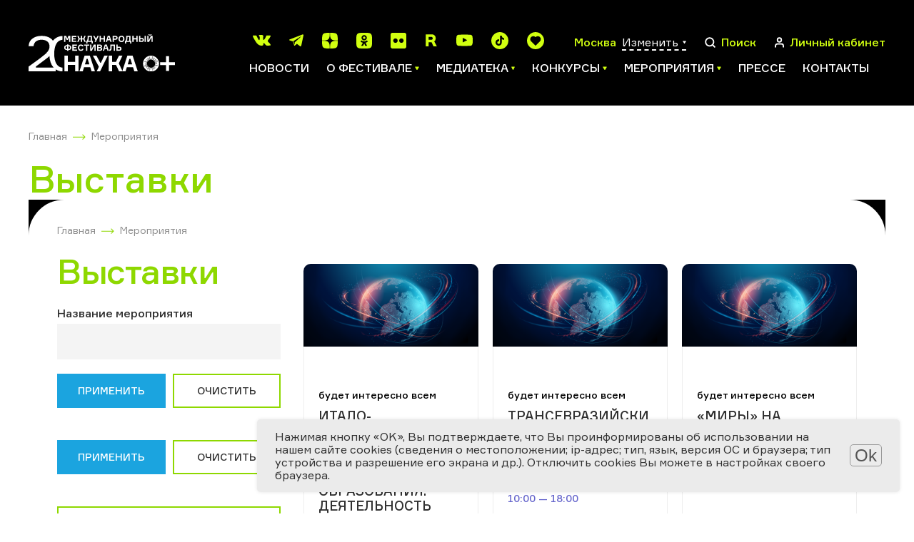

--- FILE ---
content_type: text/html; charset=UTF-8
request_url: https://festivalnauki.ru/program/exhibitions/mir-bez-granits_9824?PAGEN_1=115
body_size: 20693
content:
<!DOCTYPE html>
<html lang="en">
<head>
	<title>Выставки</title>
	<link rel="shortcut icon" type="image/x-icon" href="https://festivalnauki.ru/favicon.ico">
	<meta http-equiv="Content-Type" content="text/html; charset=UTF-8" />
<link href="/local/templates/festival_2021/css/app.css?1757047643252489" type="text/css"  data-template-style="true"  rel="stylesheet" />
<link href="/local/templates/festival_2021/js/lib/fancybox/jquery.fancybox.min.css?175704764312795" type="text/css"  data-template-style="true"  rel="stylesheet" />
<link href="/local/templates/festival_2021/styles.css?1757047643173" type="text/css"  data-template-style="true"  rel="stylesheet" />
<link href="/local/templates/festival_2021/template_styles.css?175999804940674" type="text/css"  data-template-style="true"  rel="stylesheet" />
<script src="/local/templates/festival_2021/js/vendor.js?1757047643617979"></script>
<script src="/local/templates/festival_2021/js/app.js?175704807767591"></script>
<script src="/local/templates/festival_2021/js/ext.js?17570476437697"></script>
<script src="/local/templates/festival_2021/js/lib/fancybox/jquery.fancybox.min.js?175704764368253"></script>
<script src="/local/templates/festival_2021/components/bitrix/news/program_new/bitrix/catalog.filter/.default/script.js?1757047643374"></script>
<script>var _ba = _ba || []; _ba.push(["aid", "7819b9a333cc384594a498a4191f5ef3"]); _ba.push(["host", "festivalnauki.ru"]); (function() {var ba = document.createElement("script"); ba.type = "text/javascript"; ba.async = true;ba.src = (document.location.protocol == "https:" ? "https://" : "http://") + "bitrix.info/ba.js";var s = document.getElementsByTagName("script")[0];s.parentNode.insertBefore(ba, s);})();</script>


	<meta name="viewport" content="width=device-width, initial-scale=1, user-scalable=no">
	<meta name="theme-color" content="#fff">
	<!--[if lt IE 9]>
	<script src="https://oss.maxcdn.com/html5shiv/3.7.3/html5shiv.min.js"></script>
	<script src="https://oss.maxcdn.com/respond/1.4.2/respond.min.js"></script><![endif]-->
    <!-- Yandex.Metrika counter -->
    <script type="text/javascript" data-skip-moving="true">
        (function(m,e,t,r,i,k,a){m[i]=m[i]||function(){(m[i].a=m[i].a||[]).push(arguments)};
            m[i].l=1*new Date();k=e.createElement(t),a=e.getElementsByTagName(t)[0],k.async=1,k.src=r,a.parentNode.insertBefore(k,a)})
        (window, document, "script", "https://mc.yandex.ru/metrika/tag.js", "ym");

        ym(87973486, "init", {
            clickmap:true,
            trackLinks:true,
            accurateTrackBounce:true,
            webvisor:true
        });
    </script>
    <noscript><div><img src="https://mc.yandex.ru/watch/87973486" style="position:absolute; left:-9999px;" alt="" /></div></noscript>
    <!-- /Yandex.Metrika counter -->
</head>
<body>
<div id="panel"></div>
<!-- place where pjax bindings happen's-->
<div id="barba-wrapper">
	<!-- what should be changed with every pjax-->
	<div class="page ">
		<div class="page__content">
			<!-- HEADER :: START-->
			<header class="header">
				<div class="container">
					<div class="header__wrapper">
						<a class="header__logo" href="/">
							<img class="header__logo-img" src="/images/logo.svg" alt="">
 													</a>
												<div class="header__main">
							<!-- top-->
							<div class="header__main-top"><ul class="header__socials social-list social-list--c-primary">			<li>
			<a target="_blank" href="https://vk.com/festivalnauki">
				<svg class="ico ico-mono-social-vk">
					<use xlink:href="/local/templates/festival_2021/img/sprite-mono.svg#ico-mono-social-vk"></use>
				</svg>
			</a>
			</li>			<li>
			<a target="_blank" href="https://t.me/festivalnaukiru">
				<svg class="ico ico-mono-social-tg">
					<use xlink:href="/local/templates/festival_2021/img/sprite-mono.svg#ico-mono-social-tg"></use>
				</svg>
			</a>
			</li>			<li>
				<a target="_blank" href="https://dzen.ru/festivalnauki">
					<svg class="link-svg" width="22" height="22" viewBox="0 0 22 22" fill="#d1ff10" xmlns="http://www.w3.org/2000/svg">
						<path d="M13.1214 13.1214C11.3929 14.905 11.2671 17.1286 11.1179 22C15.6593 22 18.7943 21.9843 20.4129 20.4129C21.9843 18.7943 22 15.51 22 11.1179C17.1286 11.275 14.905 11.3929 13.1214 13.1214ZM0 11.1179C0 15.51 0.0157143 18.7943 1.58714 20.4129C3.20571 21.9843 6.34071 22 10.8821 22C10.725 17.1286 10.6071 14.905 8.87857 13.1214C7.095 11.3929 4.87143 11.2671 0 11.1179ZM10.8821 0C6.34857 0 3.20571 0.0157143 1.58714 1.58714C0.0157143 3.20571 0 6.49 0 10.8821C4.87143 10.725 7.095 10.6071 8.87857 8.87857C10.6071 7.095 10.7329 4.87143 10.8821 0ZM13.1214 8.87857C11.3929 7.095 11.2671 4.87143 11.1179 0C15.6593 0 18.7943 0.0157143 20.4129 1.58714C21.9843 3.20571 22 6.49 22 10.8821C17.1286 10.725 14.905 10.6071 13.1214 8.87857Z"/>
					</svg>
				</a>
			</li>			<li>
				<a target="_blank" href="https://ok.ru/festivalnaukiru">
					<svg class="link-svg" width="22" height="22" viewBox="0 0 22 22" fill="#d1ff10" xmlns="http://www.w3.org/2000/svg">
						<path d="M11.4531 0C16.4351 2.64036e-10 18.9197 -1.53245e-05 20.46 1.55273C21.9998 3.09261 22 5.59031 22 10.5596V11.4404C22 16.4224 21.9998 18.9071 20.46 20.4473C18.92 21.9871 16.4224 21.9873 11.4531 21.9873H10.5732C5.59101 21.9873 3.10588 21.9872 1.55273 20.4473C-9.64635e-05 18.9074 1.16828e-09 16.4097 0 11.4404L0.0126953 10.5732C0.0126953 5.59113 0.012633 3.10589 1.56543 1.55273C3.10535 -0.000169921 5.60367 0 10.5732 0H11.4531ZM14.9336 10.7158C14.869 10.6256 14.7532 10.6124 14.6885 10.6895C13.6532 11.5694 12.3842 12.1396 11.0254 12.1396C9.66672 12.1395 8.39848 11.5694 7.36328 10.6895C7.28564 10.6251 7.1691 10.6383 7.10449 10.7158L6.00488 12.2041C5.95323 12.2816 5.96593 12.3847 6.03027 12.4365C6.94905 13.1871 8.02377 13.6924 9.13672 13.9512L7.01367 18.0146C6.94938 18.1309 7.03989 18.2731 7.16895 18.2734H9.43359C9.4982 18.2734 9.56291 18.2345 9.58887 18.1699L11.0127 14.8184L12.4365 18.1699C12.4625 18.2345 12.5272 18.2734 12.5918 18.2734H14.8428C14.9721 18.2734 15.0634 18.1311 14.999 18.0146L12.8887 13.9512C14.0016 13.6924 15.0763 13.1871 15.9951 12.4365C16.0595 12.3847 16.0722 12.2816 16.0205 12.2041L14.9336 10.7158ZM11.0127 3.23633C9.97751 3.23634 9.04596 3.65034 8.37305 4.32324C7.7001 4.99614 7.28616 5.92771 7.28613 6.96289C7.28613 7.99807 7.70016 8.92962 8.37305 9.60254C9.04595 10.2755 9.9775 10.6894 11.0127 10.6895C12.0479 10.6895 12.9794 10.2755 13.6523 9.60254C14.3253 8.92963 14.7393 7.99809 14.7393 6.96289C14.7392 5.92771 14.3252 4.99618 13.6523 4.32324C12.9794 3.65032 12.0479 3.23633 11.0127 3.23633ZM11.0127 5.28027C11.4785 5.28027 11.9055 5.4619 12.2031 5.77246C12.5008 6.07008 12.6953 6.49707 12.6953 6.96289C12.6953 7.42873 12.5137 7.84274 12.2031 8.15332C11.9055 8.45096 11.4785 8.64551 11.0127 8.64551C10.5469 8.6455 10.1328 8.46389 9.82227 8.15332C9.52464 7.85569 9.33008 7.42871 9.33008 6.96289C9.33009 6.49707 9.51169 6.08303 9.82227 5.77246C10.1199 5.47483 10.5468 5.28028 11.0127 5.28027Z"/>
					</svg>
				</a>
			</li>			<li>
				<a target="_blank" href="https://www.flickr.com/people/festivalnauki/">
					<svg class="link-svg" width="22" height="22" viewBox="0 0 22 22" fill="#d1ff10" xmlns="http://www.w3.org/2000/svg">
						<path fill-rule="evenodd" clip-rule="evenodd" d="M19.5107 0C20.8855 0.000153567 21.9998 1.11455 22 2.48926V19.5107C21.9998 20.8855 20.8855 21.9998 19.5107 22H2.48926C1.11455 21.9998 0.000153567 20.8855 0 19.5107V2.48926C0.000153954 1.11455 1.11455 0.000153954 2.48926 0H19.5107ZM6.80859 7.85254C5.0797 7.85275 3.67871 9.25454 3.67871 10.9834C3.67889 12.7123 5.07986 14.1131 6.80859 14.1133C8.53753 14.1133 9.93922 12.7125 9.93945 10.9834C9.93945 9.2545 8.53758 7.85254 6.80859 7.85254ZM15.1338 7.85254C13.4047 7.85254 12.0029 9.25441 12.0029 10.9834C12.0031 12.7124 13.4047 14.1133 15.1338 14.1133C16.8625 14.1133 18.2644 12.7125 18.2646 10.9834C18.2646 9.25454 16.8627 7.85261 15.1338 7.85254Z"/>
					</svg>
				</a>
			</li>			<li>
			<a target="_blank" href="https://rutube.ru/channel/23659747/">
				<svg class="ico ico-mono-social-rt">
					<use xlink:href="/local/templates/festival_2021/img/sprite-mono.svg#ico-mono-social-rutub"></use>
				</svg>
			</a>
			</li>			<li>
			<a target="_blank" href="https://www.youtube.com/c/%D0%92%D1%81%D0%B5%D1%80%D0%BE%D1%81%D1%81%D0%B8%D0%B9%D1%81%D0%BA%D0%B8%D0%B9%D0%A4%D0%B5%D1%81%D1%82%D0%B8%D0%B2%D0%B0%D0%BB%D1%8C%D0%BD%D0%B0%D1%83%D0%BA%D0%B8/videos">
				<svg class="ico ico-mono-social-youtube">
					<use xlink:href="/local/templates/festival_2021/img/sprite-mono.svg#ico-mono-social-youtube"></use>
				</svg>
			</a>
			</li>			<li>
			<a target="_blank" href="https://www.tiktok.com/@festivalnauki">
				<svg class="ico ico-mono-social-tiktok">
					<use xlink:href="/local/templates/festival_2021/img/sprite-mono.svg#ico-mono-social-tiktok"></use>
				</svg>
			</a>
			</li>
			<li>
				<a target="_blank" href="https://l.likee.video/@festivalnauki">
					<svg class="ico ico-mono-social-tiktok" xmlns="http://www.w3.org/2000/svg" viewBox="0 0 400 400">
					  <path d="M200 0C89.54 0 0 89.54 0 200s89.54 200 200 200 200-89.54 200-200S310.46 0 200 0Zm105.83 212.75L205.75 312.81c-2.39 1.53-3.44 4.19-6.68 3.85-2.54-.27-3.68-2.6-5.7-3.85-30.91-32.71-65.45-63.09-96.02-96-6.56-7.07-12.26-14.62-15.88-23.66-18.17-45.44 14.44-95.67 63.29-96.95 15.45-.4 30.36 4.11 42.9 13.02 4.52 3.21 8.41 7.1 12.47 10.85 3.31-2.61 6.13-6.06 9.49-8.79 26-21.09 64.86-20.35 90 1.76 29.43 25.89 32.09 70.33 6.2 99.7Z"/>
					</svg>
				</a>
			</li>
			</ul>								<div class="header__actions">
									<div class="header__action">
																				<span class="header__action-text js-current-city-name" id="headerCurrentCityName" data-city_name="Москва">
											Москва</span>
										<a class="header__language js-open-overlay" data-id="cities" href="#">
											<span>Изменить</span>
											<svg class="ico ico-mono-caret">
												<use xlink:href="/local/templates/festival_2021/img/sprite-mono.svg#ico-mono-caret"></use>
											</svg>
										</a>
									</div>
									<div class="overlay" data-overlay-id="cities" data-href="/local/ajax/cityController.php?action=getCityPopup" data-set-height></div>
									<a class="header__action js-open-overlay" data-id="search" href="#">
	<svg class="ico ico-mono-search" >
		<use xlink:href="/local/templates/festival_2021/img/sprite-mono.svg#ico-mono-search"></use>
	</svg>
	<span class="header__action-text">Поиск</span>
</a>
<div class="overlay" data-overlay-id="search">
	<div class="overlay__bg"></div>
	<div class="overlay__content">
		<div class="container">
			<div class="overlay__wrapper overlay__wrapper--search">
				<form class="overlay__search" action="/search/index.php">
					<input type="search" name="q" placeholder="Введите поисковый запрос">
					<button class="btn btn-primary btn-primary--b-white btn--sm" type="submit">Поиск</button>
				</form>
				<div class="overlay__close">
					<svg class="ico ico-mono-close">
						<use xlink:href="/local/templates/festival_2021/img/sprite-mono.svg#ico-mono-close"></use>
					</svg>
				</div>
			</div>
		</div>
	</div>
</div>									<a class="header__action" href="/personal/">
										<svg class="ico ico-mono-user">
											<use xlink:href="/local/templates/festival_2021/img/sprite-mono.svg#ico-mono-user"></use>
										</svg>
										<span class="header__action-text">Личный кабинет</span>
									</a>
									<div class="header__hamburger">
										<div class="hamburger js-hamburger">
											<span></span>
											<span></span>
											<span></span>
										</div>
									</div>
								</div>
							</div>
								<ul class="header__menu js-teleport" data-teleport-to="mobilenavi" data-teleport-condition="&lt;1200">			<li>
				<a href="/news/">Новости</a>
			</li>			<li class="has-ul">
				<a href="/o-festivale/">
					<span>О фестивале</span>
					<svg class="ico ico-mono-caret">
						<use xlink:href="/local/templates/festival_2021/img/sprite-mono.svg#ico-mono-caret"></use>
					</svg>
				</a>
				<ul>			<li>
				<a href="/o-festivale/history/">История Фестиваля</a>
			</li>			<li>
				<a href="/o-festivale/festival-year/">Фестиваль 2025</a>
			</li>			<li>
				<a href="/o-festivale/participants/">Участники</a>
			</li>			<li>
				<a href="/o-festivale/regions-all/">География Фестиваля</a>
			</li>			<li>
				<a href="/o-festivale/abroad/">Фестиваль за рубежом</a>
			</li>			<li>
				<a href="/o-festivale/region/">Центральные региональные площадки</a>
			</li>			<li>
				<a href="/o-festivale/archive/">Архив</a>
			</li>			<li>
				<a href="/o-festivale/team/">Команда</a>
			</li></li></ul>			<li class="has-ul">
				<a href="/media/">
					<span>Медиатека</span>
					<svg class="ico ico-mono-caret">
						<use xlink:href="/local/templates/festival_2021/img/sprite-mono.svg#ico-mono-caret"></use>
					</svg>
				</a>
				<ul>			<li>
				<a href="/media/gallery/">Фотогалерея</a>
			</li>			<li>
				<a href="/media/video/">Видео</a>
			</li>			<li>
				<a href="/media/articles/">Интересно о науке</a>
			</li>			<li>
				<a href="/media/downloadmaterials/">Материалы для скачивания</a>
			</li></li></ul>			<li class="has-ul">
				<a href="/contests/">
					<span>Конкурсы</span>
					<svg class="ico ico-mono-caret">
						<use xlink:href="/local/templates/festival_2021/img/sprite-mono.svg#ico-mono-caret"></use>
					</svg>
				</a>
				<ul>			<li>
				<a href="https://risunok.festivalnauki.ru/">Мир науки глазами детей</a>
			</li>			<li>
				<a href="https://ub.festivalnauki.ru/">Ученые будущего</a>
			</li>			<li>
				<a href="https://www.naukatv.festivalnauki.ru/">Снимай науку!</a>
			</li>			<li>
				<a href="http://inno-media.festivalnauki.ru/">Формула слова</a>
			</li></li></ul>			<li class="has-ul">
				<a href="/program/">
					<span>Мероприятия</span>
					<svg class="ico ico-mono-caret">
						<use xlink:href="/local/templates/festival_2021/img/sprite-mono.svg#ico-mono-caret"></use>
					</svg>
				</a>
				<ul>			<li>
				<a href="/program/?set_filter=Y&arFilterProgramm_ff%5BNAME%5D=&arFilterProgramm_pf%5Bfield_gorod%5D=&arFilterProgramm_pf%5Bfield_online%5D=5269">Онлайн</a>
			</li>			<li>
				<a href="/program/?set_filter=Y&arFilterProgramm_ff%5BNAME%5D=&arFilterProgramm_pf%5Bfield_gorod%5D=&arFilterProgramm_pf%5Bfield_online%5D=5270">Офлайн</a>
			</li>			<li>
				<a href="/program/">Все мероприятия</a>
			</li>			<li>
				<a href="/program/archive/">Архив мероприятий</a>
			</li></li></ul>			<li>
				<a href="/press/">Прессе</a>
			</li>			<li>
				<a href="/o-festivale/team/">Контакты</a>
			</li>						</div>
					</div>
					<div class="mobile-haeder-social">
						<ul class="header__socials social-list social-list--c-primary">			<li>
			<a target="_blank" href="https://vk.com/festivalnauki">
				<svg class="ico ico-mono-social-vk">
					<use xlink:href="/local/templates/festival_2021/img/sprite-mono.svg#ico-mono-social-vk"></use>
				</svg>
			</a>
			</li>			<li>
			<a target="_blank" href="https://t.me/festivalnaukiru">
				<svg class="ico ico-mono-social-tg">
					<use xlink:href="/local/templates/festival_2021/img/sprite-mono.svg#ico-mono-social-tg"></use>
				</svg>
			</a>
			</li>			<li>
				<a target="_blank" href="https://dzen.ru/festivalnauki">
					<svg class="link-svg" width="22" height="22" viewBox="0 0 22 22" fill="#d1ff10" xmlns="http://www.w3.org/2000/svg">
						<path d="M13.1214 13.1214C11.3929 14.905 11.2671 17.1286 11.1179 22C15.6593 22 18.7943 21.9843 20.4129 20.4129C21.9843 18.7943 22 15.51 22 11.1179C17.1286 11.275 14.905 11.3929 13.1214 13.1214ZM0 11.1179C0 15.51 0.0157143 18.7943 1.58714 20.4129C3.20571 21.9843 6.34071 22 10.8821 22C10.725 17.1286 10.6071 14.905 8.87857 13.1214C7.095 11.3929 4.87143 11.2671 0 11.1179ZM10.8821 0C6.34857 0 3.20571 0.0157143 1.58714 1.58714C0.0157143 3.20571 0 6.49 0 10.8821C4.87143 10.725 7.095 10.6071 8.87857 8.87857C10.6071 7.095 10.7329 4.87143 10.8821 0ZM13.1214 8.87857C11.3929 7.095 11.2671 4.87143 11.1179 0C15.6593 0 18.7943 0.0157143 20.4129 1.58714C21.9843 3.20571 22 6.49 22 10.8821C17.1286 10.725 14.905 10.6071 13.1214 8.87857Z"/>
					</svg>
				</a>
			</li>			<li>
				<a target="_blank" href="https://ok.ru/festivalnaukiru">
					<svg class="link-svg" width="22" height="22" viewBox="0 0 22 22" fill="#d1ff10" xmlns="http://www.w3.org/2000/svg">
						<path d="M11.4531 0C16.4351 2.64036e-10 18.9197 -1.53245e-05 20.46 1.55273C21.9998 3.09261 22 5.59031 22 10.5596V11.4404C22 16.4224 21.9998 18.9071 20.46 20.4473C18.92 21.9871 16.4224 21.9873 11.4531 21.9873H10.5732C5.59101 21.9873 3.10588 21.9872 1.55273 20.4473C-9.64635e-05 18.9074 1.16828e-09 16.4097 0 11.4404L0.0126953 10.5732C0.0126953 5.59113 0.012633 3.10589 1.56543 1.55273C3.10535 -0.000169921 5.60367 0 10.5732 0H11.4531ZM14.9336 10.7158C14.869 10.6256 14.7532 10.6124 14.6885 10.6895C13.6532 11.5694 12.3842 12.1396 11.0254 12.1396C9.66672 12.1395 8.39848 11.5694 7.36328 10.6895C7.28564 10.6251 7.1691 10.6383 7.10449 10.7158L6.00488 12.2041C5.95323 12.2816 5.96593 12.3847 6.03027 12.4365C6.94905 13.1871 8.02377 13.6924 9.13672 13.9512L7.01367 18.0146C6.94938 18.1309 7.03989 18.2731 7.16895 18.2734H9.43359C9.4982 18.2734 9.56291 18.2345 9.58887 18.1699L11.0127 14.8184L12.4365 18.1699C12.4625 18.2345 12.5272 18.2734 12.5918 18.2734H14.8428C14.9721 18.2734 15.0634 18.1311 14.999 18.0146L12.8887 13.9512C14.0016 13.6924 15.0763 13.1871 15.9951 12.4365C16.0595 12.3847 16.0722 12.2816 16.0205 12.2041L14.9336 10.7158ZM11.0127 3.23633C9.97751 3.23634 9.04596 3.65034 8.37305 4.32324C7.7001 4.99614 7.28616 5.92771 7.28613 6.96289C7.28613 7.99807 7.70016 8.92962 8.37305 9.60254C9.04595 10.2755 9.9775 10.6894 11.0127 10.6895C12.0479 10.6895 12.9794 10.2755 13.6523 9.60254C14.3253 8.92963 14.7393 7.99809 14.7393 6.96289C14.7392 5.92771 14.3252 4.99618 13.6523 4.32324C12.9794 3.65032 12.0479 3.23633 11.0127 3.23633ZM11.0127 5.28027C11.4785 5.28027 11.9055 5.4619 12.2031 5.77246C12.5008 6.07008 12.6953 6.49707 12.6953 6.96289C12.6953 7.42873 12.5137 7.84274 12.2031 8.15332C11.9055 8.45096 11.4785 8.64551 11.0127 8.64551C10.5469 8.6455 10.1328 8.46389 9.82227 8.15332C9.52464 7.85569 9.33008 7.42871 9.33008 6.96289C9.33009 6.49707 9.51169 6.08303 9.82227 5.77246C10.1199 5.47483 10.5468 5.28028 11.0127 5.28027Z"/>
					</svg>
				</a>
			</li>			<li>
				<a target="_blank" href="https://www.flickr.com/people/festivalnauki/">
					<svg class="link-svg" width="22" height="22" viewBox="0 0 22 22" fill="#d1ff10" xmlns="http://www.w3.org/2000/svg">
						<path fill-rule="evenodd" clip-rule="evenodd" d="M19.5107 0C20.8855 0.000153567 21.9998 1.11455 22 2.48926V19.5107C21.9998 20.8855 20.8855 21.9998 19.5107 22H2.48926C1.11455 21.9998 0.000153567 20.8855 0 19.5107V2.48926C0.000153954 1.11455 1.11455 0.000153954 2.48926 0H19.5107ZM6.80859 7.85254C5.0797 7.85275 3.67871 9.25454 3.67871 10.9834C3.67889 12.7123 5.07986 14.1131 6.80859 14.1133C8.53753 14.1133 9.93922 12.7125 9.93945 10.9834C9.93945 9.2545 8.53758 7.85254 6.80859 7.85254ZM15.1338 7.85254C13.4047 7.85254 12.0029 9.25441 12.0029 10.9834C12.0031 12.7124 13.4047 14.1133 15.1338 14.1133C16.8625 14.1133 18.2644 12.7125 18.2646 10.9834C18.2646 9.25454 16.8627 7.85261 15.1338 7.85254Z"/>
					</svg>
				</a>
			</li>			<li>
			<a target="_blank" href="https://rutube.ru/channel/23659747/">
				<svg class="ico ico-mono-social-rt">
					<use xlink:href="/local/templates/festival_2021/img/sprite-mono.svg#ico-mono-social-rutub"></use>
				</svg>
			</a>
			</li>			<li>
			<a target="_blank" href="https://www.youtube.com/c/%D0%92%D1%81%D0%B5%D1%80%D0%BE%D1%81%D1%81%D0%B8%D0%B9%D1%81%D0%BA%D0%B8%D0%B9%D0%A4%D0%B5%D1%81%D1%82%D0%B8%D0%B2%D0%B0%D0%BB%D1%8C%D0%BD%D0%B0%D1%83%D0%BA%D0%B8/videos">
				<svg class="ico ico-mono-social-youtube">
					<use xlink:href="/local/templates/festival_2021/img/sprite-mono.svg#ico-mono-social-youtube"></use>
				</svg>
			</a>
			</li>			<li>
			<a target="_blank" href="https://www.tiktok.com/@festivalnauki">
				<svg class="ico ico-mono-social-tiktok">
					<use xlink:href="/local/templates/festival_2021/img/sprite-mono.svg#ico-mono-social-tiktok"></use>
				</svg>
			</a>
			</li>
			<li>
				<a target="_blank" href="https://l.likee.video/@festivalnauki">
					<svg class="ico ico-mono-social-tiktok" xmlns="http://www.w3.org/2000/svg" viewBox="0 0 400 400">
					  <path d="M200 0C89.54 0 0 89.54 0 200s89.54 200 200 200 200-89.54 200-200S310.46 0 200 0Zm105.83 212.75L205.75 312.81c-2.39 1.53-3.44 4.19-6.68 3.85-2.54-.27-3.68-2.6-5.7-3.85-30.91-32.71-65.45-63.09-96.02-96-6.56-7.07-12.26-14.62-15.88-23.66-18.17-45.44 14.44-95.67 63.29-96.95 15.45-.4 30.36 4.11 42.9 13.02 4.52 3.21 8.41 7.1 12.47 10.85 3.31-2.61 6.13-6.06 9.49-8.79 26-21.09 64.86-20.35 90 1.76 29.43 25.89 32.09 70.33 6.2 99.7Z"/>
					</svg>
				</a>
			</li>
			</ul>					</div>
				</div>
			</header>
			<!-- MOBILE NAVI-->
			<div class="mobile-navi">
				<div class="mobile-navi__wrapper">
					<div class="mobile-navi__scroller">
						<div class="mobile-navi__cta">
							<div class="header__action mobile-navi__location">
								<svg class="ico ico-mono-location-outline">
									<use xlink:href="/local/templates/festival_2021/img/sprite-mono.svg#ico-mono-location-outline"></use>
								</svg>
								<span class="header__action-text js-current-city-name">Москва</span>
								<a class="header__language js-open-overlay" href="#" data-id="cities">
									<span>Изменить</span>
									<svg class="ico ico-mono-caret">
										<use xlink:href="/local/templates/festival_2021/img/sprite-mono.svg#ico-mono-caret"></use>
									</svg>
								</a>
							</div>
							<ul class="mobile-navi__socials social-list social-list--c-primary js-teleport" data-teleport-condition="&lt;576" data-teleport-to="mobilenaviSocials">
															</ul>
						</div>
						<ul class="mobile-navi__menu" data-teleport-target="mobilenavi"></ul>
						<ul class="mobile-navi__socials mobile-navi__socials--sm social-list social-list--c-primary" data-teleport-target="mobilenaviSocials"></ul>
					</div>
				</div>
			</div>			<div class="event-page__holder container">
				<div class="container">
					<div class="event-page__breadcrumbs">
						<!-- BREADCRUMBS-->
						<div class="breadcrumbs"><ul class="breadcrumbs__list"><li><a itemprop="item" href="/">Главная</a></li><li><a itemprop="item" href="/program/">Мероприятия</a></li></ul></div>					</div>
					<h1 class="h1-title c-accent">Выставки</h1>
				<div class="event-page">
		<div class="event-page__holder">
			<div class="container">
				<div class="event-page__breadcrumbs">
					<!-- BREADCRUMBS-->
					<div class="breadcrumbs"><ul class="breadcrumbs__list"><li><a itemprop="item" href="/">Главная</a></li><li><a itemprop="item" href="/program/">Мероприятия</a></li></ul></div>				</div>
				<div class="event-page__wrapper">	<!-- sidebar-->
	<div class="event-page__sidebar">
		<h1 class="h2-title c-accent">Выставки</h1>
        <div class="event-page__filter-btn js-toggle-btn">
            <svg class="ico ico-mono-filters">
                <use xlink:href="/local/templates/festival_2021/img/sprite-mono.svg#ico-mono-filters"></use>
            </svg>
            <div class="event-page__filter-text">
                <div class="show">Фильтры</div>
                <div class="hide">Скрыть фильтры</div>
            </div>
            <div class="event-page__filter-num js-filtersCount"></div>
        </div>
        <div class="event-page__filter js-toggle">
            <form action="/program/exhibitions/mir-bez-granits_9824?PAGEN_1=115" name="arrFilter_form" id="frmEventFilter">
                <input type="hidden" name="set_filter" value="Y" /><input type="hidden" name="PAGEN_1" value="115" />                <div class="event-page__sidebar-section js-block-container">                    <div class="ui-group">
                        <label for="event_name">Название мероприятия</label>
                        <input class="ui-input"
                               name="arrFilter_ff[NAME]"
                               value="" type="text">
                    </div>                    <div class="event-page__sidebar-cta">
                        <button class="btn btn-filled btn--sm" type="submit">Применить</button>
                        <button class="btn btn-primary btn-primary--white btn--sm js-clear-block" type="button">Очистить</button>
                    </div>
                </div>
                <div class="event-page__sidebar-section js-block-container">                    <div class="event-page__sidebar-cta">
                        <button class="btn btn-filled btn--sm" type="submit">Применить</button>
                        <button class="btn btn-primary btn-primary--white btn--sm js-clear-block" type="button">Очистить</button>
                    </div>
                </div>
            </form>                <a href="/program/archive/"><button class="btn btn-primary btn-primary--white btn--sm" type="button">Показать прошедшие мероприятия</button></a>        </div>
	</div>

<script>
    $('body').on('click', '.js-toggle-btn', function(){
        $('.js-toggle').slideToggle('slow');
        $(this).toggleClass('open');
    })
    $(window).resize(function () {
        if ($(window).width() > 992) {
            $('.js-toggle').removeAttr("style");
        }
    }).resize();

    let filtersCount = 0;
    $('.ui-checkbox input').change(function () {
        console.log('changed');
        if ($(this).is(":checked")) {
            filtersCount ++;
        }
        else {
            filtersCount --;
        }
        if (filtersCount !== 0) {
            $('.js-filtersCount').addClass('active').text(filtersCount);
        }
        else {
            $('.js-filtersCount').removeClass('active');
        }
    });
</script>

                    					<div class="event-page__content">
	<div class="row">				<div class="col col-4 col-xl-6 col-sm-12">
				<a class="eventCard" href="/program/exhibitions/italo-rossiyskiy-institut-ekologicheskikh-issledovaniy-i-obrazovaniya-deyatelnost-dlya-povysheniya-m_19467/">					<div class="eventCard__image">
						<img src="/local/templates/festival_2021/img/area_of_knowledge_img/40_small.png">
					</div>
					<span class="eventCard__type">
						<div class="event-for">будет интересно всем</div>					</span>
					<div class="eventCard__title">
                        <div class="eventCard__name">Итало-Российский Институт Экологических Исследований и Образования: деятельность для повышения мобильности студентов и преподавателей</div>
                        <div class="eventCard__arrow eventCard__arrow--inline">
                            <svg class="ico ico-mono-arrow-right-end">
                                <use xlink:href="/local/templates/festival_2021/img/sprite-mono.svg#ico-mono-arrow-right-end"></use>
                            </svg>
                        </div>
                    </div>

																	<div class="eventCard__date">11 октября</div>					<div class="eventCard__meta">								10:00								— 18:00					</div>
					<div class="eventCard__row eventCard__footer">							<div class="eventCard__location">
							<svg class="ico ico-mono-location-outline">
								<use xlink:href="/local/templates/festival_2021/img/sprite-mono.svg#ico-mono-location-outline"></use>
							</svg>
							<span>Москва</span>
							</div>					</div>
<!-- 					<div class="eventCard__arrow dynamic-arrow dynamic-arrow--wide">
						<svg class="ico ico-mono-arrow-right-end">
							<use xlink:href="/local/templates/festival_2021/img/sprite-mono.svg#ico-mono-arrow-right-end"></use>
						</svg>
					</div> -->
					
				</a>
				</div>				<div class="col col-4 col-xl-6 col-sm-12">
				<a class="eventCard" href="/program/exhibitions/transevraziyskiy-perelyet-leman-baykal_19441/">					<div class="eventCard__image">
						<img src="/local/templates/festival_2021/img/area_of_knowledge_img/40_small.png">
					</div>
					<span class="eventCard__type">
						<div class="event-for">будет интересно всем</div>					</span>
					<div class="eventCard__title">
                        <div class="eventCard__name">Трансевразийский перелёт: Леман – Байкал</div>
                        <div class="eventCard__arrow eventCard__arrow--inline">
                            <svg class="ico ico-mono-arrow-right-end">
                                <use xlink:href="/local/templates/festival_2021/img/sprite-mono.svg#ico-mono-arrow-right-end"></use>
                            </svg>
                        </div>
                    </div>

																	<div class="eventCard__date">11 &mdash; 13 октября</div>					<div class="eventCard__meta">								10:00								— 18:00					</div>
					<div class="eventCard__row eventCard__footer">							<div class="eventCard__location">
							<svg class="ico ico-mono-location-outline">
								<use xlink:href="/local/templates/festival_2021/img/sprite-mono.svg#ico-mono-location-outline"></use>
							</svg>
							<span>Москва</span>
							</div>					</div>
<!-- 					<div class="eventCard__arrow dynamic-arrow dynamic-arrow--wide">
						<svg class="ico ico-mono-arrow-right-end">
							<use xlink:href="/local/templates/festival_2021/img/sprite-mono.svg#ico-mono-arrow-right-end"></use>
						</svg>
					</div> -->
					
				</a>
				</div>				<div class="col col-4 col-xl-6 col-sm-12">
				<a class="eventCard" href="/program/exhibitions/miry-na-baykale_19440/">					<div class="eventCard__image">
						<img src="/local/templates/festival_2021/img/area_of_knowledge_img/40_small.png">
					</div>
					<span class="eventCard__type">
						<div class="event-for">будет интересно всем</div>					</span>
					<div class="eventCard__title">
                        <div class="eventCard__name">«Миры» на Байкале</div>
                        <div class="eventCard__arrow eventCard__arrow--inline">
                            <svg class="ico ico-mono-arrow-right-end">
                                <use xlink:href="/local/templates/festival_2021/img/sprite-mono.svg#ico-mono-arrow-right-end"></use>
                            </svg>
                        </div>
                    </div>

																	<div class="eventCard__date">11 октября</div>					<div class="eventCard__meta">								10:00								— 18:00					</div>
					<div class="eventCard__row eventCard__footer">							<div class="eventCard__location">
							<svg class="ico ico-mono-location-outline">
								<use xlink:href="/local/templates/festival_2021/img/sprite-mono.svg#ico-mono-location-outline"></use>
							</svg>
							<span>Москва</span>
							</div>					</div>
<!-- 					<div class="eventCard__arrow dynamic-arrow dynamic-arrow--wide">
						<svg class="ico ico-mono-arrow-right-end">
							<use xlink:href="/local/templates/festival_2021/img/sprite-mono.svg#ico-mono-arrow-right-end"></use>
						</svg>
					</div> -->
					
				</a>
				</div>				<div class="col col-4 col-xl-6 col-sm-12">
				<a class="eventCard" href="/program/exhibitions/kosmicheskie-tekhnologii-v-geografii_19439/">					<div class="eventCard__image">
						<img src="/local/templates/festival_2021/img/area_of_knowledge_img/40_small.png">
					</div>
					<span class="eventCard__type">
						<div class="event-for">будет интересно всем</div>					</span>
					<div class="eventCard__title">
                        <div class="eventCard__name">Космические технологии в географии</div>
                        <div class="eventCard__arrow eventCard__arrow--inline">
                            <svg class="ico ico-mono-arrow-right-end">
                                <use xlink:href="/local/templates/festival_2021/img/sprite-mono.svg#ico-mono-arrow-right-end"></use>
                            </svg>
                        </div>
                    </div>

																	<div class="eventCard__date">11 &mdash; 13 октября</div>					<div class="eventCard__meta">								10:00								— 18:00					</div>
					<div class="eventCard__row eventCard__footer">							<div class="eventCard__location">
							<svg class="ico ico-mono-location-outline">
								<use xlink:href="/local/templates/festival_2021/img/sprite-mono.svg#ico-mono-location-outline"></use>
							</svg>
							<span>Москва</span>
							</div>					</div>
<!-- 					<div class="eventCard__arrow dynamic-arrow dynamic-arrow--wide">
						<svg class="ico ico-mono-arrow-right-end">
							<use xlink:href="/local/templates/festival_2021/img/sprite-mono.svg#ico-mono-arrow-right-end"></use>
						</svg>
					</div> -->
					
				</a>
				</div>				<div class="col col-4 col-xl-6 col-sm-12">
				<a class="eventCard" href="/program/exhibitions/filial-mgu-imeni-m-v-lomonosova-v-g-sevastopole-_19422/">					<div class="eventCard__image">
						<img src="/local/templates/festival_2021/img/area_of_knowledge_img/90_small.png">
					</div>
					<span class="eventCard__type">
						<div class="event-for">будет интересно всем</div>					</span>
					<div class="eventCard__title">
                        <div class="eventCard__name">Филиал МГУ имени М.В. Ломоносова в г. Севастополе </div>
                        <div class="eventCard__arrow eventCard__arrow--inline">
                            <svg class="ico ico-mono-arrow-right-end">
                                <use xlink:href="/local/templates/festival_2021/img/sprite-mono.svg#ico-mono-arrow-right-end"></use>
                            </svg>
                        </div>
                    </div>

																	<div class="eventCard__date">10 октября</div>					<div class="eventCard__meta">								10:00								— 18:00					</div>
					<div class="eventCard__row eventCard__footer">							<div class="eventCard__location">
							<svg class="ico ico-mono-location-outline">
								<use xlink:href="/local/templates/festival_2021/img/sprite-mono.svg#ico-mono-location-outline"></use>
							</svg>
							<span>Москва</span>
							</div>					</div>
<!-- 					<div class="eventCard__arrow dynamic-arrow dynamic-arrow--wide">
						<svg class="ico ico-mono-arrow-right-end">
							<use xlink:href="/local/templates/festival_2021/img/sprite-mono.svg#ico-mono-arrow-right-end"></use>
						</svg>
					</div> -->
					
				</a>
				</div>				<div class="col col-4 col-xl-6 col-sm-12">
				<a class="eventCard" href="/program/exhibitions/smozhet-li-mir-prozhit-bez-nefti_19417/">					<div class="eventCard__image">
						<img src="/local/templates/festival_2021/img/area_of_knowledge_img/60_small.png">
					</div>
					<span class="eventCard__type">
											</span>
					<div class="eventCard__title">
                        <div class="eventCard__name">Сможет ли мир прожить без нефти?</div>
                        <div class="eventCard__arrow eventCard__arrow--inline">
                            <svg class="ico ico-mono-arrow-right-end">
                                <use xlink:href="/local/templates/festival_2021/img/sprite-mono.svg#ico-mono-arrow-right-end"></use>
                            </svg>
                        </div>
                    </div>

																	<div class="eventCard__date">10 октября</div>					<div class="eventCard__meta">								10:00								— 18:00					</div>
					<div class="eventCard__row eventCard__footer">							<div class="eventCard__location">
							<svg class="ico ico-mono-location-outline">
								<use xlink:href="/local/templates/festival_2021/img/sprite-mono.svg#ico-mono-location-outline"></use>
							</svg>
							<span>Москва</span>
							</div>					</div>
<!-- 					<div class="eventCard__arrow dynamic-arrow dynamic-arrow--wide">
						<svg class="ico ico-mono-arrow-right-end">
							<use xlink:href="/local/templates/festival_2021/img/sprite-mono.svg#ico-mono-arrow-right-end"></use>
						</svg>
					</div> -->
					
				</a>
				</div>				<div class="col col-4 col-xl-6 col-sm-12">
				<a class="eventCard" href="/program/exhibitions/fundamentalnaya-fiziko-khimicheskaya-inzheneriya_19356/">					<div class="eventCard__image">
						<img src="/local/templates/festival_2021/img/area_of_knowledge_img/90_small.png">
					</div>
					<span class="eventCard__type">
						<div class="event-for">будет интересно всем</div>					</span>
					<div class="eventCard__title">
                        <div class="eventCard__name">Фундаментальная физико-химическая инженерия</div>
                        <div class="eventCard__arrow eventCard__arrow--inline">
                            <svg class="ico ico-mono-arrow-right-end">
                                <use xlink:href="/local/templates/festival_2021/img/sprite-mono.svg#ico-mono-arrow-right-end"></use>
                            </svg>
                        </div>
                    </div>

																	<div class="eventCard__date">11 октября</div>					<div class="eventCard__meta">								10:00								— 18:00					</div>
					<div class="eventCard__row eventCard__footer">							<div class="eventCard__location">
							<svg class="ico ico-mono-location-outline">
								<use xlink:href="/local/templates/festival_2021/img/sprite-mono.svg#ico-mono-location-outline"></use>
							</svg>
							<span>Москва</span>
							</div>					</div>
<!-- 					<div class="eventCard__arrow dynamic-arrow dynamic-arrow--wide">
						<svg class="ico ico-mono-arrow-right-end">
							<use xlink:href="/local/templates/festival_2021/img/sprite-mono.svg#ico-mono-arrow-right-end"></use>
						</svg>
					</div> -->
					
				</a>
				</div>				<div class="col col-4 col-xl-6 col-sm-12">
				<a class="eventCard" href="/program/exhibitions/izdaniya-iz-fondov-bibliotechnogo-kompleksa-ivgpu_19347/">					<div class="eventCard__image">
						<img src="/local/templates/festival_2021/img/area_of_knowledge_img/90_small.png">
					</div>
					<span class="eventCard__type">
						<div class="event-for">будет интересно всем</div>					</span>
					<div class="eventCard__title">
                        <div class="eventCard__name">Издания из фондов библиотечного комплекса ИВГПУ</div>
                        <div class="eventCard__arrow eventCard__arrow--inline">
                            <svg class="ico ico-mono-arrow-right-end">
                                <use xlink:href="/local/templates/festival_2021/img/sprite-mono.svg#ico-mono-arrow-right-end"></use>
                            </svg>
                        </div>
                    </div>

																	<div class="eventCard__date">03 октября</div>					<div class="eventCard__meta">								10:00								— 17:00					</div>
					<div class="eventCard__row eventCard__footer">							<div class="eventCard__location">
							<svg class="ico ico-mono-location-outline">
								<use xlink:href="/local/templates/festival_2021/img/sprite-mono.svg#ico-mono-location-outline"></use>
							</svg>
							<span>Иваново</span>
							</div>					</div>
<!-- 					<div class="eventCard__arrow dynamic-arrow dynamic-arrow--wide">
						<svg class="ico ico-mono-arrow-right-end">
							<use xlink:href="/local/templates/festival_2021/img/sprite-mono.svg#ico-mono-arrow-right-end"></use>
						</svg>
					</div> -->
					
				</a>
				</div>				<div class="col col-4 col-xl-6 col-sm-12">
				<a class="eventCard" href="/program/exhibitions/ivanovskiy-politekh-ot-rozhdeniya-do-vozrozhdeniya_19341/">					<div class="eventCard__image">
						<img src="/local/templates/festival_2021/img/area_of_knowledge_img/60_small.png">
					</div>
					<span class="eventCard__type">
						<div class="event-for">будет интересно всем</div>					</span>
					<div class="eventCard__title">
                        <div class="eventCard__name">Ивановский Политех: от рождения до возрождения</div>
                        <div class="eventCard__arrow eventCard__arrow--inline">
                            <svg class="ico ico-mono-arrow-right-end">
                                <use xlink:href="/local/templates/festival_2021/img/sprite-mono.svg#ico-mono-arrow-right-end"></use>
                            </svg>
                        </div>
                    </div>

																	<div class="eventCard__date">02 сентября</div>					<div class="eventCard__meta">								10:00								— 17:00					</div>
					<div class="eventCard__row eventCard__footer">							<div class="eventCard__location">
							<svg class="ico ico-mono-location-outline">
								<use xlink:href="/local/templates/festival_2021/img/sprite-mono.svg#ico-mono-location-outline"></use>
							</svg>
							<span>Иваново</span>
							</div>					</div>
<!-- 					<div class="eventCard__arrow dynamic-arrow dynamic-arrow--wide">
						<svg class="ico ico-mono-arrow-right-end">
							<use xlink:href="/local/templates/festival_2021/img/sprite-mono.svg#ico-mono-arrow-right-end"></use>
						</svg>
					</div> -->
					
				</a>
				</div>				<div class="col col-4 col-xl-6 col-sm-12">
				<a class="eventCard" href="/program/exhibitions/energiya-v-nadezhnykh-rukakh_19324/">					<div class="eventCard__image">
						<img src="/local/templates/festival_2021/img/area_of_knowledge_img/70_small.png">
					</div>
					<span class="eventCard__type">
						<div class="event-for">будет интересно всем</div>					</span>
					<div class="eventCard__title">
                        <div class="eventCard__name">Энергия в надежных руках</div>
                        <div class="eventCard__arrow eventCard__arrow--inline">
                            <svg class="ico ico-mono-arrow-right-end">
                                <use xlink:href="/local/templates/festival_2021/img/sprite-mono.svg#ico-mono-arrow-right-end"></use>
                            </svg>
                        </div>
                    </div>

																	<div class="eventCard__date">04 октября</div>					<div class="eventCard__meta">								10:00								— 17:00					</div>
					<div class="eventCard__row eventCard__footer">							<div class="eventCard__location">
							<svg class="ico ico-mono-location-outline">
								<use xlink:href="/local/templates/festival_2021/img/sprite-mono.svg#ico-mono-location-outline"></use>
							</svg>
							<span>Курск</span>
							</div>					</div>
<!-- 					<div class="eventCard__arrow dynamic-arrow dynamic-arrow--wide">
						<svg class="ico ico-mono-arrow-right-end">
							<use xlink:href="/local/templates/festival_2021/img/sprite-mono.svg#ico-mono-arrow-right-end"></use>
						</svg>
					</div> -->
					
				</a>
				</div>				<div class="col col-4 col-xl-6 col-sm-12">
				<a class="eventCard" href="/program/exhibitions/kosmetika-budushchego_19323/">					<div class="eventCard__image">
						<img src="/local/templates/festival_2021/img/area_of_knowledge_img/default_small.png">
					</div>
					<span class="eventCard__type">
											</span>
					<div class="eventCard__title">
                        <div class="eventCard__name">Косметика будущего</div>
                        <div class="eventCard__arrow eventCard__arrow--inline">
                            <svg class="ico ico-mono-arrow-right-end">
                                <use xlink:href="/local/templates/festival_2021/img/sprite-mono.svg#ico-mono-arrow-right-end"></use>
                            </svg>
                        </div>
                    </div>

																	<div class="eventCard__date">10 октября</div>					<div class="eventCard__meta">								10:00								— 18:00					</div>
					<div class="eventCard__row eventCard__footer">							<div class="eventCard__location">
							<svg class="ico ico-mono-location-outline">
								<use xlink:href="/local/templates/festival_2021/img/sprite-mono.svg#ico-mono-location-outline"></use>
							</svg>
							<span>Москва</span>
							</div>					</div>
<!-- 					<div class="eventCard__arrow dynamic-arrow dynamic-arrow--wide">
						<svg class="ico ico-mono-arrow-right-end">
							<use xlink:href="/local/templates/festival_2021/img/sprite-mono.svg#ico-mono-arrow-right-end"></use>
						</svg>
					</div> -->
					
				</a>
				</div>				<div class="col col-4 col-xl-6 col-sm-12">
				<a class="eventCard" href="/program/exhibitions/filologiya-v-moskovskom-universitete_19319/">					<div class="eventCard__image">
						<img src="/local/templates/festival_2021/img/area_of_knowledge_img/20_small.png">
					</div>
					<span class="eventCard__type">
						<div class="event-for">будет интересно всем</div>					</span>
					<div class="eventCard__title">
                        <div class="eventCard__name">Филология в Московском университете</div>
                        <div class="eventCard__arrow eventCard__arrow--inline">
                            <svg class="ico ico-mono-arrow-right-end">
                                <use xlink:href="/local/templates/festival_2021/img/sprite-mono.svg#ico-mono-arrow-right-end"></use>
                            </svg>
                        </div>
                    </div>

																	<div class="eventCard__date">11 октября</div>					<div class="eventCard__meta">								10:00								— 18:00					</div>
					<div class="eventCard__row eventCard__footer">							<div class="eventCard__location">
							<svg class="ico ico-mono-location-outline">
								<use xlink:href="/local/templates/festival_2021/img/sprite-mono.svg#ico-mono-location-outline"></use>
							</svg>
							<span>Москва</span>
							</div>					</div>
<!-- 					<div class="eventCard__arrow dynamic-arrow dynamic-arrow--wide">
						<svg class="ico ico-mono-arrow-right-end">
							<use xlink:href="/local/templates/festival_2021/img/sprite-mono.svg#ico-mono-arrow-right-end"></use>
						</svg>
					</div> -->
					
				</a>
				</div>				<div class="col col-4 col-xl-6 col-sm-12">
				<a class="eventCard" href="/program/exhibitions/vekhi-istorii_19264/">					<div class="eventCard__image">
						<img src="/local/templates/festival_2021/img/area_of_knowledge_img/20_small.png">
					</div>
					<span class="eventCard__type">
											</span>
					<div class="eventCard__title">
                        <div class="eventCard__name">Вехи истории</div>
                        <div class="eventCard__arrow eventCard__arrow--inline">
                            <svg class="ico ico-mono-arrow-right-end">
                                <use xlink:href="/local/templates/festival_2021/img/sprite-mono.svg#ico-mono-arrow-right-end"></use>
                            </svg>
                        </div>
                    </div>

																	<div class="eventCard__date">02 сентября</div>					<div class="eventCard__meta">								09:00					</div>
					<div class="eventCard__row eventCard__footer">							<div class="eventCard__location">
							<svg class="ico ico-mono-location-outline">
								<use xlink:href="/local/templates/festival_2021/img/sprite-mono.svg#ico-mono-location-outline"></use>
							</svg>
							<span>Уссурийск </span>
							</div>					</div>
<!-- 					<div class="eventCard__arrow dynamic-arrow dynamic-arrow--wide">
						<svg class="ico ico-mono-arrow-right-end">
							<use xlink:href="/local/templates/festival_2021/img/sprite-mono.svg#ico-mono-arrow-right-end"></use>
						</svg>
					</div> -->
					
				</a>
				</div>				<div class="col col-4 col-xl-6 col-sm-12">
				<a class="eventCard" href="/program/exhibitions/kosmicheskie-tekhnologii-i-issledovaniya-kosmosa_18992/">					<div class="eventCard__image">
						<img src="/local/templates/festival_2021/img/area_of_knowledge_img/70_small.png">
					</div>
					<span class="eventCard__type">
						<div class="event-for">будет интересно всем</div>					</span>
					<div class="eventCard__title">
                        <div class="eventCard__name">Космические технологии и исследования космоса</div>
                        <div class="eventCard__arrow eventCard__arrow--inline">
                            <svg class="ico ico-mono-arrow-right-end">
                                <use xlink:href="/local/templates/festival_2021/img/sprite-mono.svg#ico-mono-arrow-right-end"></use>
                            </svg>
                        </div>
                    </div>

																	<div class="eventCard__date">11 &mdash; 13 октября</div>					<div class="eventCard__meta">								10:00								— 18:00					</div>
					<div class="eventCard__row eventCard__footer">							<div class="eventCard__location">
							<svg class="ico ico-mono-location-outline">
								<use xlink:href="/local/templates/festival_2021/img/sprite-mono.svg#ico-mono-location-outline"></use>
							</svg>
							<span>Москва</span>
							</div>					</div>
<!-- 					<div class="eventCard__arrow dynamic-arrow dynamic-arrow--wide">
						<svg class="ico ico-mono-arrow-right-end">
							<use xlink:href="/local/templates/festival_2021/img/sprite-mono.svg#ico-mono-arrow-right-end"></use>
						</svg>
					</div> -->
					
				</a>
				</div>				<div class="col col-4 col-xl-6 col-sm-12">
				<a class="eventCard" href="/program/exhibitions/diskussionnyy-klub-besedy-o-sovremennoy-fizike-makromir-i-mikromir-_18984/">					<div class="eventCard__image">
						<img src="/local/templates/festival_2021/img/area_of_knowledge_img/70_small.png">
					</div>
					<span class="eventCard__type">
						<div class="event-for">будет интересно всем</div>					</span>
					<div class="eventCard__title">
                        <div class="eventCard__name">Дискуссионный клуб &quot;Беседы о современной физике. Макромир и микромир&quot;.</div>
                        <div class="eventCard__arrow eventCard__arrow--inline">
                            <svg class="ico ico-mono-arrow-right-end">
                                <use xlink:href="/local/templates/festival_2021/img/sprite-mono.svg#ico-mono-arrow-right-end"></use>
                            </svg>
                        </div>
                    </div>

																	<div class="eventCard__date">11 октября</div>					<div class="eventCard__meta">								10:00								— 18:00					</div>
					<div class="eventCard__row eventCard__footer">							<div class="eventCard__location">
							<svg class="ico ico-mono-location-outline">
								<use xlink:href="/local/templates/festival_2021/img/sprite-mono.svg#ico-mono-location-outline"></use>
							</svg>
							<span>Москва</span>
							</div>					</div>
<!-- 					<div class="eventCard__arrow dynamic-arrow dynamic-arrow--wide">
						<svg class="ico ico-mono-arrow-right-end">
							<use xlink:href="/local/templates/festival_2021/img/sprite-mono.svg#ico-mono-arrow-right-end"></use>
						</svg>
					</div> -->
					
				</a>
				</div>				<div class="col col-4 col-xl-6 col-sm-12">
				<a class="eventCard" href="/program/exhibitions/pervye-shagi-v-nauke_18983/">					<div class="eventCard__image">
						<img src="/local/templates/festival_2021/img/area_of_knowledge_img/default_small.png">
					</div>
					<span class="eventCard__type">
											</span>
					<div class="eventCard__title">
                        <div class="eventCard__name">&quot;Первые шаги в науке&quot;</div>
                        <div class="eventCard__arrow eventCard__arrow--inline">
                            <svg class="ico ico-mono-arrow-right-end">
                                <use xlink:href="/local/templates/festival_2021/img/sprite-mono.svg#ico-mono-arrow-right-end"></use>
                            </svg>
                        </div>
                    </div>

																	<div class="eventCard__date">11 &mdash; 13 октября</div>					<div class="eventCard__meta">								10:00								— 18:00					</div>
					<div class="eventCard__row eventCard__footer">							<div class="eventCard__location">
							<svg class="ico ico-mono-location-outline">
								<use xlink:href="/local/templates/festival_2021/img/sprite-mono.svg#ico-mono-location-outline"></use>
							</svg>
							<span>Москва</span>
							</div>					</div>
<!-- 					<div class="eventCard__arrow dynamic-arrow dynamic-arrow--wide">
						<svg class="ico ico-mono-arrow-right-end">
							<use xlink:href="/local/templates/festival_2021/img/sprite-mono.svg#ico-mono-arrow-right-end"></use>
						</svg>
					</div> -->
					
				</a>
				</div>				<div class="col col-4 col-xl-6 col-sm-12">
				<a class="eventCard" href="/program/exhibitions/kolledzh-industrii-gostepriimstva-i-menedzhmenta-23-politekhnicheskiy-kolledzh-19_18819/">					<div class="eventCard__image">
						<img src="/local/templates/festival_2021/img/area_of_knowledge_img/60_small.png">
					</div>
					<span class="eventCard__type">
											</span>
					<div class="eventCard__title">
                        <div class="eventCard__name">Колледж индустрии гостеприимства и менеджмента №23 / Политехнический колледж №19</div>
                        <div class="eventCard__arrow eventCard__arrow--inline">
                            <svg class="ico ico-mono-arrow-right-end">
                                <use xlink:href="/local/templates/festival_2021/img/sprite-mono.svg#ico-mono-arrow-right-end"></use>
                            </svg>
                        </div>
                    </div>

																	<div class="eventCard__date">11 октября</div>					<div class="eventCard__meta">								10:00								— 18:00					</div>
					<div class="eventCard__row eventCard__footer">							<div class="eventCard__location">
							<svg class="ico ico-mono-location-outline">
								<use xlink:href="/local/templates/festival_2021/img/sprite-mono.svg#ico-mono-location-outline"></use>
							</svg>
							<span>Москва</span>
							</div>					</div>
<!-- 					<div class="eventCard__arrow dynamic-arrow dynamic-arrow--wide">
						<svg class="ico ico-mono-arrow-right-end">
							<use xlink:href="/local/templates/festival_2021/img/sprite-mono.svg#ico-mono-arrow-right-end"></use>
						</svg>
					</div> -->
					
				</a>
				</div>				<div class="col col-4 col-xl-6 col-sm-12">
				<a class="eventCard" href="/program/exhibitions/iskopaemye-zhivotnye-moskovskogo-morya_18700/">					<div class="eventCard__image">
						<img src="/local/templates/festival_2021/img/area_of_knowledge_img/40_small.png">
					</div>
					<span class="eventCard__type">
						<div class="event-for">будет интересно всем</div>					</span>
					<div class="eventCard__title">
                        <div class="eventCard__name">Ископаемые животные Московского моря</div>
                        <div class="eventCard__arrow eventCard__arrow--inline">
                            <svg class="ico ico-mono-arrow-right-end">
                                <use xlink:href="/local/templates/festival_2021/img/sprite-mono.svg#ico-mono-arrow-right-end"></use>
                            </svg>
                        </div>
                    </div>

																	<div class="eventCard__date">10 октября</div>					<div class="eventCard__meta">								10:00								— 18:00					</div>
					<div class="eventCard__row eventCard__footer">							<div class="eventCard__location">
							<svg class="ico ico-mono-location-outline">
								<use xlink:href="/local/templates/festival_2021/img/sprite-mono.svg#ico-mono-location-outline"></use>
							</svg>
							<span>Москва</span>
							</div>					</div>
<!-- 					<div class="eventCard__arrow dynamic-arrow dynamic-arrow--wide">
						<svg class="ico ico-mono-arrow-right-end">
							<use xlink:href="/local/templates/festival_2021/img/sprite-mono.svg#ico-mono-arrow-right-end"></use>
						</svg>
					</div> -->
					
				</a>
				</div>				<div class="col col-4 col-xl-6 col-sm-12">
				<a class="eventCard" href="/program/exhibitions/filosofskiy-fakultet-mgu-imeni-m-v-lomonosova_18699/">					<div class="eventCard__image">
						<img src="/local/templates/festival_2021/img/area_of_knowledge_img/20_small.png">
					</div>
					<span class="eventCard__type">
						<div class="event-for">будет интересно всем</div>					</span>
					<div class="eventCard__title">
                        <div class="eventCard__name">Философский факультет МГУ имени М.В. Ломоносова</div>
                        <div class="eventCard__arrow eventCard__arrow--inline">
                            <svg class="ico ico-mono-arrow-right-end">
                                <use xlink:href="/local/templates/festival_2021/img/sprite-mono.svg#ico-mono-arrow-right-end"></use>
                            </svg>
                        </div>
                    </div>

																	<div class="eventCard__date">11 октября</div>					<div class="eventCard__meta">								10:00								— 18:00					</div>
					<div class="eventCard__row eventCard__footer">							<div class="eventCard__location">
							<svg class="ico ico-mono-location-outline">
								<use xlink:href="/local/templates/festival_2021/img/sprite-mono.svg#ico-mono-location-outline"></use>
							</svg>
							<span>Москва</span>
							</div>					</div>
<!-- 					<div class="eventCard__arrow dynamic-arrow dynamic-arrow--wide">
						<svg class="ico ico-mono-arrow-right-end">
							<use xlink:href="/local/templates/festival_2021/img/sprite-mono.svg#ico-mono-arrow-right-end"></use>
						</svg>
					</div> -->
					
				</a>
				</div>				<div class="col col-4 col-xl-6 col-sm-12">
				<a class="eventCard" href="/program/exhibitions/telekanal-24-tekhno_18687/">					<div class="eventCard__image">
						<img src="/local/templates/festival_2021/img/area_of_knowledge_img/60_small.png">
					</div>
					<span class="eventCard__type">
						<div class="event-for">абитуриенты</div>					</span>
					<div class="eventCard__title">
                        <div class="eventCard__name">Телеканал 24 Техно</div>
                        <div class="eventCard__arrow eventCard__arrow--inline">
                            <svg class="ico ico-mono-arrow-right-end">
                                <use xlink:href="/local/templates/festival_2021/img/sprite-mono.svg#ico-mono-arrow-right-end"></use>
                            </svg>
                        </div>
                    </div>

																	<div class="eventCard__date">11 октября</div>					<div class="eventCard__meta">								10:00								— 18:00					</div>
					<div class="eventCard__row eventCard__footer">							<div class="eventCard__location">
							<svg class="ico ico-mono-location-outline">
								<use xlink:href="/local/templates/festival_2021/img/sprite-mono.svg#ico-mono-location-outline"></use>
							</svg>
							<span>Москва</span>
							</div>					</div>
<!-- 					<div class="eventCard__arrow dynamic-arrow dynamic-arrow--wide">
						<svg class="ico ico-mono-arrow-right-end">
							<use xlink:href="/local/templates/festival_2021/img/sprite-mono.svg#ico-mono-arrow-right-end"></use>
						</svg>
					</div> -->
					
				</a>
				</div>	</div>
	<div class="event-page__pagination">
	<div class="pagination">		<ul class="pagination__list">						<li><a href="/program/exhibitions/vystavka-literatury-skhk-vremya-sobytiya-lyudi_6178"><span>1</span></a></li><li class="pagination-dots"><a href="/program/exhibitions/vystavka-literatury-skhk-vremya-sobytiya-lyudi_6178?PAGEN_1=57"><span>...</span></a></li><li  class="pagination-edge"><a href="/program/exhibitions/vystavka-literatury-skhk-vremya-sobytiya-lyudi_6178?PAGEN_1=113"><span>113</span></a></li><li><a href="/program/exhibitions/vystavka-literatury-skhk-vremya-sobytiya-lyudi_6178?PAGEN_1=114"><span>114</span></a></li><li class="is-active"><span class="link">115</span></li><li><a href="/program/exhibitions/vystavka-literatury-skhk-vremya-sobytiya-lyudi_6178?PAGEN_1=116"><span>116</span></a></li><li  class="pagination-edge"><a href="/program/exhibitions/vystavka-literatury-skhk-vremya-sobytiya-lyudi_6178?PAGEN_1=117"><span>117</span></a></li><li class="pagination-dots"><a href="/program/exhibitions/vystavka-literatury-skhk-vremya-sobytiya-lyudi_6178?PAGEN_1=137"><span>...</span></a></li><li><a href="/program/exhibitions/vystavka-literatury-skhk-vremya-sobytiya-lyudi_6178?PAGEN_1=156"><span>156</span></a></li>		</ul></div></div></div>				</div>
			</div>
		</div>
	</div></div>
	</div>
	<!-- FOOTER :: START-->
	<footer class="footer">
		<div class="container">
			<div class="footer__main">
								<div class="row">
					<div class="col col-3 col-lg-6 col-sm-9">
						<div class="footer__logo">
							<img class="footer__logo-img" src="/images/logo.svg" alt="">
													</div>


						<div class="footer__copy">
							<a href="/upload/politicapd.pdf">Обработка персональных данных</a>
							<br>
							<a href="/upload/svedeniyapd.pdf">Защита персональных данных</a>
							<br>
							2006-2026													</div>

						<div class="footer-avards footer-avards_mobile">
							<div class="footer-avard footer-avard_y">
								<span  class="footer-avard__img">
									<img src="/local/templates/festival_2021/img/zvn.png">
								</span>
								<span class="footer-avard__txt">
									ПРЕМИЯ <br> ЗА ВЕРНОСТЬ НАУКЕ <br> Специальная номинация <br>«Российская наука — миру» <br>2024
								</span>
							</div>
							<div class="footer-avard">
								<span class="footer-avard__img">
									<img src="/local/templates/festival_2021/img/zvp.png">
								</span>
								<span class="footer-avard__txt">
									ЗА ВКЛАД В ПРОСВЕЩЕНИЕ <br> В СФЕРЕ «НАУКА И ТЕХНОЛОГИИ» <br> Лучший просветительский проект года<br> 2024
								</span>
							</div>
						</div>

						<div class="footer__contacts">
							<span class="footer__contacts-section">
								<a href="tel:84997000790">8 (499) 700-07-90</a>
							</span>
							<span class="footer__contacts-section">
								<b>Для справок:</b><br>
								<a href="mailto:info@festivalnauki.ru">info@festivalnauki.ru</a>
							</span>
							<span class="footer__contacts-section">
								<b>Модератор сайта:</b><br>
								<a href="mailto:moderator@festivalnauki.ru">moderator@festivalnauki.ru</a>
							</span>


													</div>
					</div>
					<!-- menu's col-->
					<div class="col col-9 lg-hidden">
						<div class="row">
							<div class="col col-3">
								<div class="footer-avards">
									<div class="footer-avard footer-avard_y">
										<span  class="footer-avard__img">
											<img src="/local/templates/festival_2021/img/zvn.png">
										</span>
										<span class="footer-avard__txt">
											ПРЕМИЯ <br> ЗА ВЕРНОСТЬ НАУКЕ <br> Специальная номинация <br>«Российская наука — миру» <br>2024
										</span>
									</div>
									<div class="footer-avard">
										<span class="footer-avard__img">
											<img src="/local/templates/festival_2021/img/zvp.png">
										</span>
										<span class="footer-avard__txt">
											ЗА ВКЛАД В ПРОСВЕЩЕНИЕ <br> В СФЕРЕ «НАУКА И ТЕХНОЛОГИИ» <br> Лучший просветительский проект года<br> 2024
										</span>
									</div>
								</div>
							</div>
							<div class="col col-3">
									<div class="footer__menu">
		<div class="footer__menu-title"><a href="/o-festivale/">О ФЕСТИВАЛЕ</a></div>
		<ul class="footer__menu-list">			<li>
				<a href="/news/">Новости</a>
			</li>			<li>
				<a href="/o-festivale/history/">История</a>
			</li>			<li>
				<a href="/o-festivale/festival-year/">Фестиваль 2025</a>
			</li>			<li>
				<a href="/o-festivale/participants/">Участники</a>
			</li>			<li>
				<a href="/o-festivale/regions-all/">География Фестиваля</a>
			</li>			<li>
				<a href="/o-festivale/abroad/">Фестиваль за рубежом</a>
			</li>			<li>
				<a href="/o-festivale/region/">Центральные региональные площадки</a>
			</li>			<li>
				<a href="/o-festivale/team/">Контакты</a>
			</li>		</ul>
	</div>							</div>
							<div class="col col-3">
								<div class="footer__menu">
										<div class="footer__menu">
		<div class="footer__menu-title"><a href="/media/">МЕДИАТЕКА</a></div>
		<ul class="footer__menu-list">			<li>
				<a href="/media/gallery/">Фотогалерея</a>
			</li>			<li>
				<a href="/media/video/">Видеогалерея</a>
			</li>			<li>
				<a href="/media/articles/">Научно-популярные статьи</a>
			</li>			<li>
				<a href="/media/downloadmaterials/">Материалы для скачивания</a>
			</li>			<li>
				<a href="/press/">Прессе</a>
			</li>		</ul>
	</div>								</div>
							</div>
							<div class="col col-3">
								<div class="footer__menu">
									<div class="footer__decor">
										<svg width="163" height="146" viewBox="0 0 163 146" fill="none"
										     xmlns="http://www.w3.org/2000/svg">
											<g clip-path="url(#clip0)">
												<path fill-rule="evenodd" clip-rule="evenodd"
												      d="M156.411 25.4704C155.515 17.8906 151.639 10.9734 145.633 6.23414C139.627 1.49489 131.98 -0.680086 124.368 0.185656L25.825 10.956C22.0547 11.3509 18.3996 12.4823 15.0687 14.2855C11.7378 16.0888 8.79657 18.5285 6.41311 21.4651C4.02964 24.4017 2.25082 27.7775 1.17831 31.3994C0.105796 35.0214 -0.239414 38.8185 0.162614 42.5735L6.56662 99.4527C7.46835 107.034 11.3487 113.952 17.3584 118.69C23.3681 123.429 31.0177 125.603 38.633 124.737L60.5597 122.426L52.6939 146.093L84.0177 119.768L137.199 113.967C140.972 113.581 144.632 112.456 147.968 110.658C151.304 108.859 154.251 106.423 156.639 103.487C159.028 100.552 160.811 97.1758 161.886 93.5525C162.962 89.9292 163.309 86.13 162.907 82.3728L156.411 25.4704Z"
												      fill="#2B268E"/>
												<path fill-rule="evenodd" clip-rule="evenodd"
												      d="M26.1265 67.0023C26.1367 67.079 26.1367 67.1566 26.1265 67.2333C26.1265 68.1809 25.8481 70.3998 25.8481 71.4167C25.8323 73.5204 25.9797 75.6221 26.2889 77.7032C26.6254 79.8314 27.2416 81.9062 28.1219 83.8742C28.5201 84.8505 29.1861 85.6955 30.0437 86.3126C30.9012 86.9298 31.9157 87.2942 32.9714 87.3641C35.0319 87.4269 37.088 87.1377 39.0505 86.509C40.71 85.9397 42.4312 85.5673 44.1784 85.3996C44.3779 85.4252 44.5805 85.4081 44.7729 85.3496C44.9652 85.291 45.1429 85.1923 45.2939 85.06C45.4449 84.9277 45.5659 84.7648 45.6488 84.5823C45.7317 84.3997 45.7746 84.2016 45.7746 84.0013C45.7746 83.8009 45.7317 83.6029 45.6488 83.4204C45.5659 83.2378 45.4449 83.0749 45.2939 82.9426C45.1429 82.8103 44.9652 82.7116 44.7729 82.653C44.5805 82.5945 44.3779 82.5774 44.1784 82.603C42.7614 82.665 41.358 82.9058 40.0019 83.3195C38.2453 83.8832 36.4447 84.3006 34.6188 84.5675C33.8547 84.7545 33.049 84.6726 32.3386 84.3356C31.6282 83.9986 31.0567 83.4273 30.7207 82.7186C29.9492 80.9702 29.4109 79.1286 29.1197 77.241C28.8183 75.3145 28.6785 73.3663 28.702 71.4167C28.702 70.4691 28.9109 68.3428 28.9805 67.4414C28.9805 67.1872 28.9805 66.9791 28.9805 66.9098C28.9805 66.5297 28.8289 66.1652 28.5591 65.8965C28.2893 65.6278 27.9234 65.4768 27.5418 65.4768C27.2991 65.472 27.0595 65.5314 26.8475 65.6492C26.6354 65.767 26.4588 65.9388 26.3354 66.147C26.1774 66.4032 26.1043 66.7024 26.1265 67.0023ZM27.681 68.2965C27.902 68.2865 28.1166 68.2195 28.3037 68.102C28.4908 67.9845 28.6441 67.8205 28.7484 67.6263C28.6361 67.8138 28.4809 67.9723 28.2954 68.0887C28.1099 68.2052 27.8994 68.2764 27.681 68.2965ZM26.2889 67.5569C26.4079 67.7767 26.5844 67.9603 26.7995 68.0885C26.9757 68.1943 27.1744 68.2576 27.3795 68.2734C27.1485 68.2681 26.9236 68.198 26.7308 68.0713C26.5379 67.9446 26.3848 67.7663 26.2889 67.5569Z"
												      fill="white"/>
												<path fill-rule="evenodd" clip-rule="evenodd"
												      d="M30.1868 78.882C31.0899 78.4059 32.0195 77.9815 32.9712 77.6109C35.8019 76.5477 39.0039 75.6001 39.2127 75.5077C39.548 75.3388 39.8037 75.046 39.9251 74.6919C40.0465 74.3377 40.0239 73.9503 39.8623 73.6124C39.6843 73.2809 39.3845 73.0308 39.0255 72.9144C38.6665 72.7981 38.2764 72.8246 37.9366 72.9884C37.7278 73.104 33.8065 74.2134 30.9758 75.2997C29.806 75.7251 28.7039 76.3167 27.7041 77.0561C27.4488 77.2574 27.2491 77.5199 27.1233 77.819C26.9975 78.1181 26.9498 78.4441 26.9848 78.7665C27.0302 79.116 27.1776 79.4446 27.4085 79.7116C27.6394 79.9786 27.9438 80.1723 28.2841 80.2688C28.4577 80.3401 28.6437 80.3763 28.8314 80.3753C29.019 80.3743 29.2047 80.3361 29.3774 80.2629C29.5502 80.1898 29.7066 80.0832 29.8376 79.9493C29.9685 79.8154 30.0716 79.6569 30.1405 79.483C30.1985 79.2633 30.1985 79.0324 30.1405 78.8127"
												      fill="white"/>
												<path fill-rule="evenodd" clip-rule="evenodd"
												      d="M27.8203 68.0888C29.1428 67.6266 30.4885 67.2336 31.7647 66.8869C34.7114 66.0549 37.2406 65.5002 37.9135 65.3153C38.2735 65.205 38.5748 64.9567 38.751 64.6251C38.9272 64.2936 38.9639 63.9058 38.8531 63.5472C38.7423 63.1886 38.4932 62.8885 38.1603 62.713C37.8274 62.5374 37.4382 62.5008 37.0782 62.6111C36.4053 62.8191 33.9226 63.3739 30.9991 64.1828C29.6765 64.5295 28.2611 64.9686 26.8921 65.4308C26.7156 65.4881 26.5524 65.58 26.412 65.701C26.2717 65.8221 26.1571 65.9699 26.075 66.1357C25.9928 66.3015 25.9447 66.482 25.9336 66.6666C25.9226 66.8512 25.9487 67.0361 26.0104 67.2105C26.0704 67.3872 26.1651 67.5502 26.2888 67.6902C26.4125 67.8302 26.5629 67.9443 26.7312 68.026C26.8996 68.1077 27.0825 68.1553 27.2694 68.1661C27.4563 68.1769 27.6436 68.1506 27.8203 68.0888Z"
												      fill="white"/>
												<path fill-rule="evenodd" clip-rule="evenodd"
												      d="M63.5295 75.785C63.8316 75.8682 64.1526 75.8524 64.4451 75.7401C64.7375 75.6277 64.9859 75.4247 65.1537 75.161C65.254 75.0059 65.3217 74.8322 65.3527 74.6503C65.3836 74.4685 65.3772 74.2822 65.3339 74.1028C65.2905 73.9235 65.211 73.7549 65.1003 73.607C64.9896 73.4591 64.8498 73.3352 64.6896 73.2426C64.3356 73.0253 63.9204 72.9281 63.5063 72.9653C62.8533 73.0085 62.2074 73.1248 61.5805 73.312C58.657 74.0747 53.7379 76.0161 53.7379 76.0161C53.5658 76.0859 53.4091 76.1888 53.2768 76.3189C53.1446 76.449 53.0394 76.6039 52.9673 76.7745C52.8951 76.9451 52.8574 77.1282 52.8562 77.3134C52.8551 77.4985 52.8905 77.682 52.9606 77.8535C53.0307 78.025 53.134 78.1811 53.2647 78.3128C53.3953 78.4445 53.5507 78.5493 53.7219 78.6212C53.8932 78.6931 54.0771 78.7307 54.2629 78.7318C54.4488 78.733 54.633 78.6976 54.8052 78.6278C57.5339 77.517 60.3319 76.5828 63.1815 75.8312H63.5295"
												      fill="white"/>
												<path fill-rule="evenodd" clip-rule="evenodd"
												      d="M53.8537 71.0701C56.058 70.3998 60.629 69.2211 61.5107 68.99C61.8759 68.8875 62.1858 68.6454 62.3727 68.3164C62.5596 67.9874 62.6083 67.5981 62.5084 67.2334C62.4552 67.0558 62.3675 66.8904 62.2501 66.7466C62.1326 66.6027 61.9879 66.4834 61.8241 66.3954C61.6603 66.3074 61.4806 66.2524 61.2954 66.2336C61.1102 66.2148 60.9232 66.2326 60.7449 66.2859C59.7008 66.5633 53.6217 68.1118 52.0671 68.5971C51.6718 68.7114 51.3175 68.936 51.0462 69.2443C50.8805 69.4397 50.7714 69.6762 50.7303 69.9287C50.6893 70.1812 50.718 70.44 50.8133 70.6775C50.9087 70.915 51.0671 71.1222 51.2716 71.2768C51.4761 71.4315 51.7191 71.5278 51.9743 71.5555C52.2975 71.6013 52.6256 71.6013 52.9488 71.5555C53.3015 71.5146 53.6253 71.3409 53.8537 71.0701Z"
												      fill="white"/>
												<path fill-rule="evenodd" clip-rule="evenodd"
												      d="M83.4607 74.5601C83.2037 74.4826 82.9716 74.3391 82.7878 74.1441C82.0481 73.4068 81.4435 72.5464 81.0013 71.6017C79.7127 68.9846 78.7466 66.2219 78.1241 63.3738C77.8125 61.8593 77.3937 60.3687 76.8711 58.9131C76.7968 58.6874 76.6743 58.4805 76.5119 58.3065C76.3495 58.1326 76.1512 57.9959 75.9306 57.9058C75.71 57.8157 75.4723 57.7744 75.2341 57.7847C74.9959 57.795 74.7627 57.8567 74.5508 57.9655C73.8544 58.3845 73.3473 59.0552 73.1355 59.8376C72.6612 61.6252 72.4194 63.4662 72.4162 65.3152C72.1238 70.561 72.5295 75.8223 73.6228 80.9621C73.6928 81.1351 73.7965 81.2927 73.9277 81.4258C74.0589 81.5589 74.2151 81.665 74.3875 81.738C74.5599 81.811 74.7449 81.8494 74.9322 81.8511C75.1195 81.8529 75.3053 81.8178 75.479 81.748C75.6526 81.6781 75.8108 81.575 75.9445 81.4443C76.0781 81.3136 76.1846 81.158 76.2579 80.9863C76.3311 80.8146 76.3697 80.6301 76.3714 80.4436C76.3732 80.257 76.3379 80.072 76.2678 79.899C75.5029 76.5489 75.1524 73.1183 75.2238 69.6834C75.1277 67.8511 75.1277 66.015 75.2238 64.1827C76.006 67.7254 77.3201 71.1304 79.1218 74.2827C79.721 75.2409 80.5106 76.0667 81.4421 76.7095C81.8662 76.994 82.3466 77.1847 82.8509 77.2684C83.3553 77.3521 83.8719 77.3271 84.3657 77.1949C84.9382 77.0194 85.4204 76.6302 85.7114 76.1086C86.2392 75.096 86.5922 74.0021 86.7555 72.8729C87.244 69.5176 87.5461 66.1382 87.6605 62.7498L87.9853 64.0902L89.2382 69.7528L90.6768 76.178C90.7701 76.5402 91.0019 76.8518 91.3227 77.0461C91.6435 77.2404 92.0279 77.3021 92.3938 77.218C92.5751 77.177 92.7466 77.1009 92.8984 76.994C93.0501 76.887 93.1792 76.7514 93.2783 76.5947C93.3775 76.438 93.4447 76.2634 93.476 76.0808C93.5074 75.8983 93.5023 75.7114 93.4612 75.5308L92.0226 69.1518L90.9784 63.4662L89.7255 58.3353C89.5737 57.49 89.1103 56.7316 88.4262 56.209C88.0249 55.9389 87.5352 55.8314 87.0572 55.9085C86.5655 56.0293 86.127 56.307 85.8086 56.6993C85.4903 57.0916 85.3094 57.5768 85.2937 58.081C85.1313 59.1904 85.0385 64.4369 84.5977 68.9207C84.492 70.5189 84.2435 72.1044 83.8552 73.6587C83.7693 73.9486 83.6686 74.2341 83.5535 74.5139"
												      fill="white"/>
												<path fill-rule="evenodd" clip-rule="evenodd"
												      d="M112.789 61.571C113.926 56.3245 111.095 53.1582 107.708 52.4879C105.794 52.1681 103.828 52.5395 102.165 53.5353C100.501 54.5311 99.2498 56.0857 98.6352 57.9192C95.0388 66.4245 97.4518 73.2889 102.092 76.409C106.733 79.5292 114.228 78.9976 120.446 71.7866C120.683 71.4991 120.799 71.131 120.769 70.76C120.739 70.3891 120.564 70.0444 120.284 69.799C119.989 69.5665 119.617 69.4539 119.242 69.4839C118.868 69.5139 118.518 69.6843 118.265 69.9608C113.299 75.7388 107.522 76.6171 103.693 74.0747C99.865 71.5324 98.3336 65.9161 101.257 59.0055C101.635 57.7901 102.43 56.7461 103.504 56.0571C104.577 55.3681 105.86 55.0782 107.128 55.2383C109.216 55.6543 110.701 57.7575 110.005 60.9932C109.967 61.1753 109.965 61.3631 110 61.5458C110.034 61.7286 110.105 61.9028 110.207 62.0584C110.31 62.214 110.442 62.348 110.596 62.4527C110.75 62.5575 110.924 62.6309 111.107 62.6688C111.29 62.7068 111.478 62.7085 111.662 62.6739C111.845 62.6392 112.02 62.5689 112.176 62.4669C112.332 62.365 112.467 62.2334 112.572 62.0797C112.677 61.926 112.751 61.7531 112.789 61.571Z"
												      fill="white"/>
												<path fill-rule="evenodd" clip-rule="evenodd"
												      d="M117.708 46.6406C117.695 46.5719 117.695 46.5012 117.708 46.4325C117.759 46.2852 117.829 46.1453 117.917 46.0165C118.817 44.8077 120.087 43.9235 121.537 43.4973C122.205 43.2666 122.933 43.2666 123.602 43.4973C123.889 43.6484 124.144 43.855 124.351 44.1049C124.558 44.3549 124.714 44.6432 124.808 44.9534C125.074 45.7414 125.18 46.5742 125.12 47.4033C125.06 48.2325 124.836 49.0416 124.46 49.7838C123.051 52.3813 121.413 54.8486 119.564 57.1566C119.379 57.434 118.984 57.7575 118.729 58.058C118.479 58.3574 118.289 58.7029 118.172 59.0749C118.069 59.3901 118.061 59.7283 118.147 60.0484C118.234 60.3684 118.412 60.6565 118.659 60.8777C118.855 61.0702 119.094 61.2144 119.356 61.2987C119.618 61.3829 119.896 61.405 120.168 61.3631C120.789 61.1951 121.383 60.9382 121.931 60.6003C125.353 58.7486 128.982 57.3057 132.744 56.3015C132.879 56.4729 133.052 56.6117 133.249 56.7077C133.445 56.8038 133.661 56.8545 133.88 56.8561C134.256 56.8561 134.616 56.7076 134.881 56.4432C135.147 56.1788 135.296 55.8202 135.296 55.4463C135.312 55.1017 135.23 54.7595 135.057 54.4604C134.884 54.1614 134.629 53.918 134.321 53.7591C133.275 53.4086 132.142 53.4086 131.096 53.7591C128.416 54.5861 125.802 55.6136 123.277 56.833C124.753 54.9932 126.029 53.0021 127.082 50.8932C127.61 49.8225 127.917 48.6571 127.984 47.4662C128.052 46.2752 127.879 45.0828 127.476 43.9595C127.253 43.2981 126.898 42.6887 126.431 42.1682C125.964 41.6478 125.396 41.2272 124.762 40.9318C123.832 40.6046 122.842 40.4825 121.861 40.5743C120.879 40.6661 119.929 40.9695 119.077 41.4634C117.389 42.2632 116.006 43.5846 115.133 45.2307C114.926 45.6435 114.819 46.0985 114.819 46.5597C114.819 47.0209 114.926 47.4757 115.133 47.8886C115.346 48.2851 115.644 48.6308 116.004 48.9021C116.365 49.1734 116.78 49.3638 117.221 49.4603C117.404 49.5396 117.602 49.5794 117.802 49.577C118.002 49.5746 118.199 49.5302 118.38 49.4465C118.561 49.3629 118.723 49.2419 118.854 49.0916C118.985 48.9413 119.082 48.7651 119.14 48.5745C119.198 48.384 119.214 48.1834 119.189 47.9861C119.163 47.7887 119.096 47.5989 118.991 47.4293C118.886 47.2598 118.747 47.1141 118.582 47.0021C118.417 46.89 118.23 46.8141 118.033 46.7792L117.708 46.6406Z"
												      fill="white"/>
											</g>
											<defs>
												<clipPath id="clip0">
													<rect width="163" height="146" fill="white"/>
												</clipPath>
											</defs>
										</svg>

									</div>
										<div class="footer__menu">
		<div class="footer__menu-title"><a href="/contests/">КОНКУРСЫ</a></div>
		<ul class="footer__menu-list">			<li>
				<a href="https://risunok.festivalnauki.ru/">Мир науки глазами детей</a>
			</li>			<li>
				<a href="https://ub.festivalnauki.ru/">Ученые будущего</a>
			</li>			<li>
				<a href="https://www.naukatv.festivalnauki.ru/">Снимай науку!</a>
			</li>			<li>
				<a href="http://inno-media.festivalnauki.ru/">Формула слова</a>
			</li>		</ul>
	</div>								</div>
								<div class="footer__menu">
										<div class="footer__menu">
		<div class="footer__menu-title"><a href="/program/">ПРОГРАММА</a></div>
		<ul class="footer__menu-list">			<li>
				<a href="/program/">Ближайшие мероприятия</a>
			</li>			<li>
				<a href="/o-festivale/regions-all/">Региональные площадки</a>
			</li>			<li>
				<a href="/reviews/">Оставить отзыв</a>
			</li>		</ul>
	</div>								</div>
							</div>
													</div>
					</div>
					<div class="col col-6 lg-visible">
						<div class="footer__socials" data-teleport-target="footerSocials"></div>
					</div>
				</div>
			</div>
			<div class="footer__bottom">
				<a class="footer__developer" href="https://www.sebekon.ru">Разработка сайта: SEBEKON</a>
				<div class="footer__socials js-teleport" data-teleport-condition="&lt;992" data-teleport-to="footerSocials">
					<ul class="header__socials social-list social-list--c-primary">			<li>
			<a target="_blank" href="https://vk.com/festivalnauki">
				<svg class="ico ico-mono-social-vk">
					<use xlink:href="/local/templates/festival_2021/img/sprite-mono.svg#ico-mono-social-vk"></use>
				</svg>
			</a>
			</li>			<li>
			<a target="_blank" href="https://t.me/festivalnaukiru">
				<svg class="ico ico-mono-social-tg">
					<use xlink:href="/local/templates/festival_2021/img/sprite-mono.svg#ico-mono-social-tg"></use>
				</svg>
			</a>
			</li>			<li>
				<a target="_blank" href="https://dzen.ru/festivalnauki">
					<svg class="link-svg" width="22" height="22" viewBox="0 0 22 22" fill="#d1ff10" xmlns="http://www.w3.org/2000/svg">
						<path d="M13.1214 13.1214C11.3929 14.905 11.2671 17.1286 11.1179 22C15.6593 22 18.7943 21.9843 20.4129 20.4129C21.9843 18.7943 22 15.51 22 11.1179C17.1286 11.275 14.905 11.3929 13.1214 13.1214ZM0 11.1179C0 15.51 0.0157143 18.7943 1.58714 20.4129C3.20571 21.9843 6.34071 22 10.8821 22C10.725 17.1286 10.6071 14.905 8.87857 13.1214C7.095 11.3929 4.87143 11.2671 0 11.1179ZM10.8821 0C6.34857 0 3.20571 0.0157143 1.58714 1.58714C0.0157143 3.20571 0 6.49 0 10.8821C4.87143 10.725 7.095 10.6071 8.87857 8.87857C10.6071 7.095 10.7329 4.87143 10.8821 0ZM13.1214 8.87857C11.3929 7.095 11.2671 4.87143 11.1179 0C15.6593 0 18.7943 0.0157143 20.4129 1.58714C21.9843 3.20571 22 6.49 22 10.8821C17.1286 10.725 14.905 10.6071 13.1214 8.87857Z"/>
					</svg>
				</a>
			</li>			<li>
				<a target="_blank" href="https://ok.ru/festivalnaukiru">
					<svg class="link-svg" width="22" height="22" viewBox="0 0 22 22" fill="#d1ff10" xmlns="http://www.w3.org/2000/svg">
						<path d="M11.4531 0C16.4351 2.64036e-10 18.9197 -1.53245e-05 20.46 1.55273C21.9998 3.09261 22 5.59031 22 10.5596V11.4404C22 16.4224 21.9998 18.9071 20.46 20.4473C18.92 21.9871 16.4224 21.9873 11.4531 21.9873H10.5732C5.59101 21.9873 3.10588 21.9872 1.55273 20.4473C-9.64635e-05 18.9074 1.16828e-09 16.4097 0 11.4404L0.0126953 10.5732C0.0126953 5.59113 0.012633 3.10589 1.56543 1.55273C3.10535 -0.000169921 5.60367 0 10.5732 0H11.4531ZM14.9336 10.7158C14.869 10.6256 14.7532 10.6124 14.6885 10.6895C13.6532 11.5694 12.3842 12.1396 11.0254 12.1396C9.66672 12.1395 8.39848 11.5694 7.36328 10.6895C7.28564 10.6251 7.1691 10.6383 7.10449 10.7158L6.00488 12.2041C5.95323 12.2816 5.96593 12.3847 6.03027 12.4365C6.94905 13.1871 8.02377 13.6924 9.13672 13.9512L7.01367 18.0146C6.94938 18.1309 7.03989 18.2731 7.16895 18.2734H9.43359C9.4982 18.2734 9.56291 18.2345 9.58887 18.1699L11.0127 14.8184L12.4365 18.1699C12.4625 18.2345 12.5272 18.2734 12.5918 18.2734H14.8428C14.9721 18.2734 15.0634 18.1311 14.999 18.0146L12.8887 13.9512C14.0016 13.6924 15.0763 13.1871 15.9951 12.4365C16.0595 12.3847 16.0722 12.2816 16.0205 12.2041L14.9336 10.7158ZM11.0127 3.23633C9.97751 3.23634 9.04596 3.65034 8.37305 4.32324C7.7001 4.99614 7.28616 5.92771 7.28613 6.96289C7.28613 7.99807 7.70016 8.92962 8.37305 9.60254C9.04595 10.2755 9.9775 10.6894 11.0127 10.6895C12.0479 10.6895 12.9794 10.2755 13.6523 9.60254C14.3253 8.92963 14.7393 7.99809 14.7393 6.96289C14.7392 5.92771 14.3252 4.99618 13.6523 4.32324C12.9794 3.65032 12.0479 3.23633 11.0127 3.23633ZM11.0127 5.28027C11.4785 5.28027 11.9055 5.4619 12.2031 5.77246C12.5008 6.07008 12.6953 6.49707 12.6953 6.96289C12.6953 7.42873 12.5137 7.84274 12.2031 8.15332C11.9055 8.45096 11.4785 8.64551 11.0127 8.64551C10.5469 8.6455 10.1328 8.46389 9.82227 8.15332C9.52464 7.85569 9.33008 7.42871 9.33008 6.96289C9.33009 6.49707 9.51169 6.08303 9.82227 5.77246C10.1199 5.47483 10.5468 5.28028 11.0127 5.28027Z"/>
					</svg>
				</a>
			</li>			<li>
				<a target="_blank" href="https://www.flickr.com/people/festivalnauki/">
					<svg class="link-svg" width="22" height="22" viewBox="0 0 22 22" fill="#d1ff10" xmlns="http://www.w3.org/2000/svg">
						<path fill-rule="evenodd" clip-rule="evenodd" d="M19.5107 0C20.8855 0.000153567 21.9998 1.11455 22 2.48926V19.5107C21.9998 20.8855 20.8855 21.9998 19.5107 22H2.48926C1.11455 21.9998 0.000153567 20.8855 0 19.5107V2.48926C0.000153954 1.11455 1.11455 0.000153954 2.48926 0H19.5107ZM6.80859 7.85254C5.0797 7.85275 3.67871 9.25454 3.67871 10.9834C3.67889 12.7123 5.07986 14.1131 6.80859 14.1133C8.53753 14.1133 9.93922 12.7125 9.93945 10.9834C9.93945 9.2545 8.53758 7.85254 6.80859 7.85254ZM15.1338 7.85254C13.4047 7.85254 12.0029 9.25441 12.0029 10.9834C12.0031 12.7124 13.4047 14.1133 15.1338 14.1133C16.8625 14.1133 18.2644 12.7125 18.2646 10.9834C18.2646 9.25454 16.8627 7.85261 15.1338 7.85254Z"/>
					</svg>
				</a>
			</li>			<li>
			<a target="_blank" href="https://rutube.ru/channel/23659747/">
				<svg class="ico ico-mono-social-rt">
					<use xlink:href="/local/templates/festival_2021/img/sprite-mono.svg#ico-mono-social-rutub"></use>
				</svg>
			</a>
			</li>			<li>
			<a target="_blank" href="https://www.youtube.com/c/%D0%92%D1%81%D0%B5%D1%80%D0%BE%D1%81%D1%81%D0%B8%D0%B9%D1%81%D0%BA%D0%B8%D0%B9%D0%A4%D0%B5%D1%81%D1%82%D0%B8%D0%B2%D0%B0%D0%BB%D1%8C%D0%BD%D0%B0%D1%83%D0%BA%D0%B8/videos">
				<svg class="ico ico-mono-social-youtube">
					<use xlink:href="/local/templates/festival_2021/img/sprite-mono.svg#ico-mono-social-youtube"></use>
				</svg>
			</a>
			</li>			<li>
			<a target="_blank" href="https://www.tiktok.com/@festivalnauki">
				<svg class="ico ico-mono-social-tiktok">
					<use xlink:href="/local/templates/festival_2021/img/sprite-mono.svg#ico-mono-social-tiktok"></use>
				</svg>
			</a>
			</li>
			<li>
				<a target="_blank" href="https://l.likee.video/@festivalnauki">
					<svg class="ico ico-mono-social-tiktok" xmlns="http://www.w3.org/2000/svg" viewBox="0 0 400 400">
					  <path d="M200 0C89.54 0 0 89.54 0 200s89.54 200 200 200 200-89.54 200-200S310.46 0 200 0Zm105.83 212.75L205.75 312.81c-2.39 1.53-3.44 4.19-6.68 3.85-2.54-.27-3.68-2.6-5.7-3.85-30.91-32.71-65.45-63.09-96.02-96-6.56-7.07-12.26-14.62-15.88-23.66-18.17-45.44 14.44-95.67 63.29-96.95 15.45-.4 30.36 4.11 42.9 13.02 4.52 3.21 8.41 7.1 12.47 10.85 3.31-2.61 6.13-6.06 9.49-8.79 26-21.09 64.86-20.35 90 1.76 29.43 25.89 32.09 70.33 6.2 99.7Z"/>
					</svg>
				</a>
			</li>
			</ul>									</div>
			</div>
		</div>
	</footer>
	<!-- FOOTER :: END-->
	<!-- shared modals if any-->
	<!-- i.e. authorization menu from header section-->
	<div class="modal micromodal-slide" id="exampleModal" aria-hidden="true">
		<div class="modal__overlay" tabindex="-1" data-micromodal-close>
			<div class="modal__container" role="dialog" aria-modal="true">
				<div class="modal__close" aria-label="Close modal" data-micromodal-close>
					<svg class="ico ico-mono-close">
						<use xlink:href="/local/templates/festival_2021/img/sprite-mono.svg#ico-mono-close"></use>
					</svg>
				</div>
				<div class="modal__header tac">
					<div class="h3-title h3-title h3-title-lg h3-title-sm modal__title">Загрузка документов</div>
				</div>
			</div>
		</div>
	</div>		<!--container close template-->
	</div>
	</div>	<div class="cookie-panel" id="cookiePanel">
		<div class="cookie-panel_text">Нажимая кнопку «OK», Вы подтверждаете, что Вы проинформированы об использовании на нашем сайте cookies (сведения о местоположении; ip-адрес; тип, язык, версия ОС и браузера; тип устройства и разрешение его экрана и др.). Отключить cookies Вы можете в настройках своего браузера.</div>
		<div class="cookie-panel_button-container">
			<button class="cookie-panel_button" id="cookieAcceptButton" type="button">Ok</button>
		</div>
	</div>	<script>
		let arUserIGoEvents = [];
	</script>
	</body>
</html>

--- FILE ---
content_type: text/css
request_url: https://festivalnauki.ru/local/templates/festival_2021/styles.css?1757047643173
body_size: 13
content:
.lnk {
  color: #1ba4df;
}
.headlinerCard__description {
  margin-bottom: 10px;
}

.link-svg {
  transition: fill 0.25s ease-in-out;
}

.link-svg:hover {
  fill: #ffffff;
}
